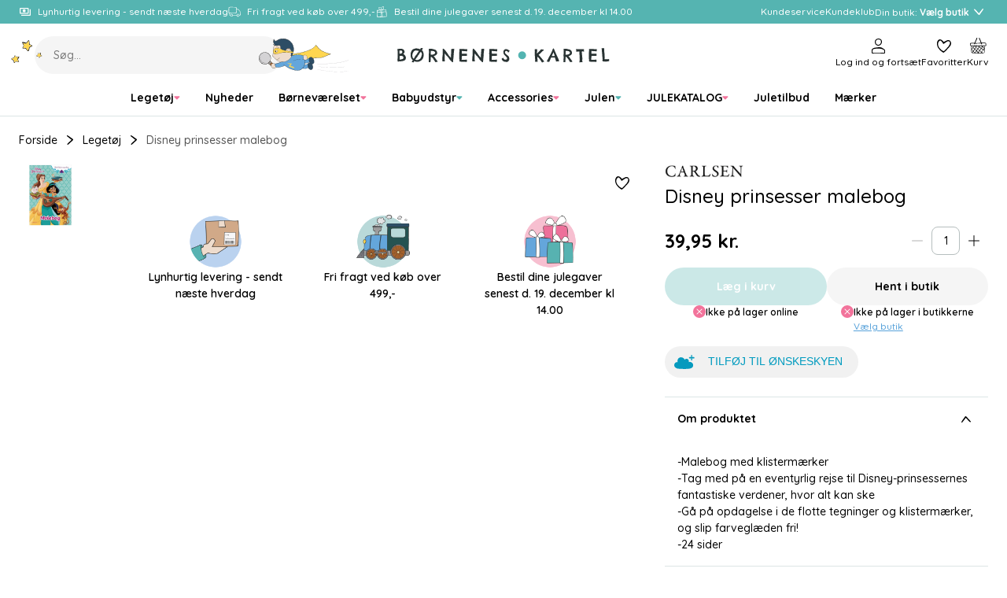

--- FILE ---
content_type: application/javascript
request_url: https://www.borneneskartel.dk/dist/427.a6617284e92a734d2151.js
body_size: 12795
content:
/*! For license information please see 427.a6617284e92a734d2151.js.LICENSE.txt */
(globalThis.webpackChunkhesehustemplate=globalThis.webpackChunkhesehustemplate||[]).push([[427],{1873:(t,n,e)=>{var r=e(9325).Symbol;t.exports=r},2552:(t,n,e)=>{var r=e(1873),o=e(659),i=e(9350),u=r?r.toStringTag:void 0;t.exports=function(t){return null==t?void 0===t?"[object Undefined]":"[object Null]":u&&u in Object(t)?o(t):i(t)}},4128:(t,n,e)=>{var r=e(1800),o=/^\s+/;t.exports=function(t){return t?t.slice(0,r(t)+1).replace(o,""):t}},4840:(t,n,e)=>{var r="object"==typeof e.g&&e.g&&e.g.Object===Object&&e.g;t.exports=r},659:(t,n,e)=>{var r=e(1873),o=Object.prototype,i=o.hasOwnProperty,u=o.toString,c=r?r.toStringTag:void 0;t.exports=function(t){var n=i.call(t,c),e=t[c];try{t[c]=void 0;var r=!0}catch(t){}var o=u.call(t);return r&&(n?t[c]=e:delete t[c]),o}},9350:t=>{var n=Object.prototype.toString;t.exports=function(t){return n.call(t)}},9325:(t,n,e)=>{var r=e(4840),o="object"==typeof self&&self&&self.Object===Object&&self,i=r||o||Function("return this")();t.exports=i},1800:t=>{var n=/\s/;t.exports=function(t){for(var e=t.length;e--&&n.test(t.charAt(e)););return e}},8221:(t,n,e)=>{var r=e(3805),o=e(124),i=e(9374),u=Math.max,c=Math.min;t.exports=function(t,n,e){var s,a,f,l,d,p,g=0,m=!1,h=!1,y=!0;if("function"!=typeof t)throw new TypeError("Expected a function");function v(n){var e=s,r=a;return s=a=void 0,g=n,l=t.apply(r,e)}function x(t){var e=t-p;return void 0===p||e>=n||e<0||h&&t-g>=f}function b(){var t=o();if(x(t))return w(t);d=setTimeout(b,function(t){var e=n-(t-p);return h?c(e,f-(t-g)):e}(t))}function w(t){return d=void 0,y&&s?v(t):(s=a=void 0,l)}function S(){var t=o(),e=x(t);if(s=arguments,a=this,p=t,e){if(void 0===d)return function(t){return g=t,d=setTimeout(b,n),m?v(t):l}(p);if(h)return clearTimeout(d),d=setTimeout(b,n),v(p)}return void 0===d&&(d=setTimeout(b,n)),l}return n=i(n)||0,r(e)&&(m=!!e.leading,f=(h="maxWait"in e)?u(i(e.maxWait)||0,n):f,y="trailing"in e?!!e.trailing:y),S.cancel=function(){void 0!==d&&clearTimeout(d),g=0,s=p=a=d=void 0},S.flush=function(){return void 0===d?l:w(o())},S}},3805:t=>{t.exports=function(t){var n=typeof t;return null!=t&&("object"==n||"function"==n)}},346:t=>{t.exports=function(t){return null!=t&&"object"==typeof t}},4394:(t,n,e)=>{var r=e(2552),o=e(346);t.exports=function(t){return"symbol"==typeof t||o(t)&&"[object Symbol]"==r(t)}},124:(t,n,e)=>{var r=e(9325);t.exports=function(){return r.Date.now()}},7350:(t,n,e)=>{var r=e(8221),o=e(3805);t.exports=function(t,n,e){var i=!0,u=!0;if("function"!=typeof t)throw new TypeError("Expected a function");return o(e)&&(i="leading"in e?!!e.leading:i,u="trailing"in e?!!e.trailing:u),r(t,n,{leading:i,maxWait:n,trailing:u})}},9374:(t,n,e)=>{var r=e(4128),o=e(3805),i=e(4394),u=/^[-+]0x[0-9a-f]+$/i,c=/^0b[01]+$/i,s=/^0o[0-7]+$/i,a=parseInt;t.exports=function(t){if("number"==typeof t)return t;if(i(t))return NaN;if(o(t)){var n="function"==typeof t.valueOf?t.valueOf():t;t=o(n)?n+"":n}if("string"!=typeof t)return 0===t?t:+t;t=r(t);var e=c.test(t);return e||s.test(t)?a(t.slice(2),e?2:8):u.test(t)?NaN:+t}},2897:function(t,n,e){t.exports=function(){"use strict";var t=function(t){var n=t.id,e=t.viewBox,r=t.content;this.id=n,this.viewBox=e,this.content=r};t.prototype.stringify=function(){return this.content},t.prototype.toString=function(){return this.stringify()},t.prototype.destroy=function(){var t=this;["id","viewBox","content"].forEach((function(n){return delete t[n]}))};function n(t,n){return t(n={exports:{}},n.exports),n.exports}"undefined"!=typeof window?window:void 0!==e.g?e.g:"undefined"!=typeof self&&self;var r=n((function(t,n){t.exports=function(){function t(t){return t&&"object"==typeof t&&"[object RegExp]"!==Object.prototype.toString.call(t)&&"[object Date]"!==Object.prototype.toString.call(t)}function n(t){return Array.isArray(t)?[]:{}}function e(e,r){return r&&!0===r.clone&&t(e)?i(n(e),e,r):e}function r(n,r,o){var u=n.slice();return r.forEach((function(r,c){void 0===u[c]?u[c]=e(r,o):t(r)?u[c]=i(n[c],r,o):-1===n.indexOf(r)&&u.push(e(r,o))})),u}function o(n,r,o){var u={};return t(n)&&Object.keys(n).forEach((function(t){u[t]=e(n[t],o)})),Object.keys(r).forEach((function(c){t(r[c])&&n[c]?u[c]=i(n[c],r[c],o):u[c]=e(r[c],o)})),u}function i(t,n,i){var u=Array.isArray(n),c=(i||{arrayMerge:r}).arrayMerge||r;return u?Array.isArray(t)?c(t,n,i):e(n,i):o(t,n,i)}return i.all=function(t,n){if(!Array.isArray(t)||t.length<2)throw new Error("first argument should be an array with at least two elements");return t.reduce((function(t,e){return i(t,e,n)}))},i}()})),o=n((function(t,n){n.default={svg:{name:"xmlns",uri:"http://www.w3.org/2000/svg"},xlink:{name:"xmlns:xlink",uri:"http://www.w3.org/1999/xlink"}},t.exports=n.default})),i=o.svg,u=o.xlink,c={};c[i.name]=i.uri,c[u.name]=u.uri;var s=function(t,n){return void 0===t&&(t=""),"<svg "+function(t){return Object.keys(t).map((function(n){return n+'="'+t[n].toString().replace(/"/g,"&quot;")+'"'})).join(" ")}(r(c,n||{}))+">"+t+"</svg>"},a=function(t){function n(){t.apply(this,arguments)}t&&(n.__proto__=t),n.prototype=Object.create(t&&t.prototype),n.prototype.constructor=n;var e={isMounted:{}};return e.isMounted.get=function(){return!!this.node},n.createFromExistingNode=function(t){return new n({id:t.getAttribute("id"),viewBox:t.getAttribute("viewBox"),content:t.outerHTML})},n.prototype.destroy=function(){this.isMounted&&this.unmount(),t.prototype.destroy.call(this)},n.prototype.mount=function(t){if(this.isMounted)return this.node;var n="string"==typeof t?document.querySelector(t):t,e=this.render();return this.node=e,n.appendChild(e),e},n.prototype.render=function(){var t=this.stringify();return function(t){var n=!!document.importNode,e=(new DOMParser).parseFromString(t,"image/svg+xml").documentElement;return n?document.importNode(e,!0):e}(s(t)).childNodes[0]},n.prototype.unmount=function(){this.node.parentNode.removeChild(this.node)},Object.defineProperties(n.prototype,e),n}(t);return a}()},5042:function(t,n,e){t.exports=function(){"use strict";function t(t,n){return t(n={exports:{}},n.exports),n.exports}"undefined"!=typeof window?window:void 0!==e.g?e.g:"undefined"!=typeof self&&self;var n=t((function(t,n){t.exports=function(){function t(t){return t&&"object"==typeof t&&"[object RegExp]"!==Object.prototype.toString.call(t)&&"[object Date]"!==Object.prototype.toString.call(t)}function n(t){return Array.isArray(t)?[]:{}}function e(e,r){return r&&!0===r.clone&&t(e)?i(n(e),e,r):e}function r(n,r,o){var u=n.slice();return r.forEach((function(r,c){void 0===u[c]?u[c]=e(r,o):t(r)?u[c]=i(n[c],r,o):-1===n.indexOf(r)&&u.push(e(r,o))})),u}function o(n,r,o){var u={};return t(n)&&Object.keys(n).forEach((function(t){u[t]=e(n[t],o)})),Object.keys(r).forEach((function(c){t(r[c])&&n[c]?u[c]=i(n[c],r[c],o):u[c]=e(r[c],o)})),u}function i(t,n,i){var u=Array.isArray(n),c=(i||{arrayMerge:r}).arrayMerge||r;return u?Array.isArray(t)?c(t,n,i):e(n,i):o(t,n,i)}return i.all=function(t,n){if(!Array.isArray(t)||t.length<2)throw new Error("first argument should be an array with at least two elements");return t.reduce((function(t,e){return i(t,e,n)}))},i}()}));var r=t((function(t,n){n.default={svg:{name:"xmlns",uri:"http://www.w3.org/2000/svg"},xlink:{name:"xmlns:xlink",uri:"http://www.w3.org/1999/xlink"}},t.exports=n.default})),o=r.svg,i=r.xlink,u={};u[o.name]=o.uri,u[i.name]=i.uri;var c,s=function(t,e){return void 0===t&&(t=""),"<svg "+function(t){return Object.keys(t).map((function(n){return n+'="'+t[n].toString().replace(/"/g,"&quot;")+'"'})).join(" ")}(n(u,e||{}))+">"+t+"</svg>"},a=r.svg,f=r.xlink,l={attrs:(c={style:["position: absolute","width: 0","height: 0"].join("; "),"aria-hidden":"true"},c[a.name]=a.uri,c[f.name]=f.uri,c)},d=function(t){this.config=n(l,t||{}),this.symbols=[]};d.prototype.add=function(t){var n=this.symbols,e=this.find(t.id);return e?(n[n.indexOf(e)]=t,!1):(n.push(t),!0)},d.prototype.remove=function(t){var n=this.symbols,e=this.find(t);return!!e&&(n.splice(n.indexOf(e),1),e.destroy(),!0)},d.prototype.find=function(t){return this.symbols.filter((function(n){return n.id===t}))[0]||null},d.prototype.has=function(t){return null!==this.find(t)},d.prototype.stringify=function(){var t=this.config.attrs,n=this.symbols.map((function(t){return t.stringify()})).join("");return s(n,t)},d.prototype.toString=function(){return this.stringify()},d.prototype.destroy=function(){this.symbols.forEach((function(t){return t.destroy()}))};var p=function(t){var n=t.id,e=t.viewBox,r=t.content;this.id=n,this.viewBox=e,this.content=r};p.prototype.stringify=function(){return this.content},p.prototype.toString=function(){return this.stringify()},p.prototype.destroy=function(){var t=this;["id","viewBox","content"].forEach((function(n){return delete t[n]}))};var g=function(t){var n=!!document.importNode,e=(new DOMParser).parseFromString(t,"image/svg+xml").documentElement;return n?document.importNode(e,!0):e},m=function(t){function n(){t.apply(this,arguments)}t&&(n.__proto__=t),n.prototype=Object.create(t&&t.prototype),n.prototype.constructor=n;var e={isMounted:{}};return e.isMounted.get=function(){return!!this.node},n.createFromExistingNode=function(t){return new n({id:t.getAttribute("id"),viewBox:t.getAttribute("viewBox"),content:t.outerHTML})},n.prototype.destroy=function(){this.isMounted&&this.unmount(),t.prototype.destroy.call(this)},n.prototype.mount=function(t){if(this.isMounted)return this.node;var n="string"==typeof t?document.querySelector(t):t,e=this.render();return this.node=e,n.appendChild(e),e},n.prototype.render=function(){var t=this.stringify();return g(s(t)).childNodes[0]},n.prototype.unmount=function(){this.node.parentNode.removeChild(this.node)},Object.defineProperties(n.prototype,e),n}(p),h={autoConfigure:!0,mountTo:"body",syncUrlsWithBaseTag:!1,listenLocationChangeEvent:!0,locationChangeEvent:"locationChange",locationChangeAngularEmitter:!1,usagesToUpdate:"use[*|href]",moveGradientsOutsideSymbol:!1},y=function(t){return Array.prototype.slice.call(t,0)},v=function(){return/firefox/i.test(navigator.userAgent)},x=function(){return/msie/i.test(navigator.userAgent)||/trident/i.test(navigator.userAgent)},b=function(){return/edge/i.test(navigator.userAgent)},w=function(t){return(t||window.location.href).split("#")[0]},S=function(t){angular.module("ng").run(["$rootScope",function(n){n.$on("$locationChangeSuccess",(function(n,e,r){var o,i,u;o=t,i={oldUrl:r,newUrl:e},(u=document.createEvent("CustomEvent")).initCustomEvent(o,!1,!1,i),window.dispatchEvent(u)}))}])},E=function(t,n){return void 0===n&&(n="linearGradient, radialGradient, pattern, mask, clipPath"),y(t.querySelectorAll("symbol")).forEach((function(t){y(t.querySelectorAll(n)).forEach((function(n){t.parentNode.insertBefore(n,t)}))})),t};var O=r.xlink.uri,A="xlink:href",j=/[{}|\\\^\[\]`"<>]/g;function M(t){return t.replace(j,(function(t){return"%"+t[0].charCodeAt(0).toString(16).toUpperCase()}))}var k,T=["clipPath","colorProfile","src","cursor","fill","filter","marker","markerStart","markerMid","markerEnd","mask","stroke","style"],L=T.map((function(t){return"["+t+"]"})).join(","),N=function(t,n,e,r){var o,i,u=M(e),c=M(r);(o=t.querySelectorAll(L),i=function(t){var n=t.localName,e=t.value;return-1!==T.indexOf(n)&&-1!==e.indexOf("url("+u)},y(o).reduce((function(t,n){if(!n.attributes)return t;var e=y(n.attributes),r=i?e.filter(i):e;return t.concat(r)}),[])).forEach((function(t){return t.value=t.value.replace(new RegExp(u.replace(/[.*+?^${}()|[\]\\]/g,"\\$&"),"g"),c)})),function(t,n,e){y(t).forEach((function(t){var r=t.getAttribute(A);if(r&&0===r.indexOf(n)){var o=r.replace(n,e);t.setAttributeNS(O,A,o)}}))}(n,u,c)},I="mount",C="symbol_mount",D=function(t){function e(e){var r=this;void 0===e&&(e={}),t.call(this,n(h,e));var o,i=(o=o||Object.create(null),{on:function(t,n){(o[t]||(o[t]=[])).push(n)},off:function(t,n){o[t]&&o[t].splice(o[t].indexOf(n)>>>0,1)},emit:function(t,n){(o[t]||[]).map((function(t){t(n)})),(o["*"]||[]).map((function(e){e(t,n)}))}});this._emitter=i,this.node=null;var u=this.config;if(u.autoConfigure&&this._autoConfigure(e),u.syncUrlsWithBaseTag){var c=document.getElementsByTagName("base")[0].getAttribute("href");i.on(I,(function(){return r.updateUrls("#",c)}))}var s=this._handleLocationChange.bind(this);this._handleLocationChange=s,u.listenLocationChangeEvent&&window.addEventListener(u.locationChangeEvent,s),u.locationChangeAngularEmitter&&S(u.locationChangeEvent),i.on(I,(function(t){u.moveGradientsOutsideSymbol&&E(t)})),i.on(C,(function(t){var n;u.moveGradientsOutsideSymbol&&E(t.parentNode),(x()||b())&&(n=[],y(t.querySelectorAll("style")).forEach((function(t){t.textContent+="",n.push(t)})))}))}t&&(e.__proto__=t),e.prototype=Object.create(t&&t.prototype),e.prototype.constructor=e;var r={isMounted:{}};return r.isMounted.get=function(){return!!this.node},e.prototype._autoConfigure=function(t){var n=this.config;void 0===t.syncUrlsWithBaseTag&&(n.syncUrlsWithBaseTag=void 0!==document.getElementsByTagName("base")[0]),void 0===t.locationChangeAngularEmitter&&(n.locationChangeAngularEmitter=void 0!==window.angular),void 0===t.moveGradientsOutsideSymbol&&(n.moveGradientsOutsideSymbol=v())},e.prototype._handleLocationChange=function(t){var n=t.detail,e=n.oldUrl,r=n.newUrl;this.updateUrls(e,r)},e.prototype.add=function(n){var e=t.prototype.add.call(this,n);return this.isMounted&&e&&(n.mount(this.node),this._emitter.emit(C,n.node)),e},e.prototype.attach=function(t){var n=this,e=this;if(e.isMounted)return e.node;var r="string"==typeof t?document.querySelector(t):t;return e.node=r,this.symbols.forEach((function(t){t.mount(e.node),n._emitter.emit(C,t.node)})),y(r.querySelectorAll("symbol")).forEach((function(t){var n=m.createFromExistingNode(t);n.node=t,e.add(n)})),this._emitter.emit(I,r),r},e.prototype.destroy=function(){var t=this,n=t.config,e=t.symbols,r=t._emitter;e.forEach((function(t){return t.destroy()})),r.off("*"),window.removeEventListener(n.locationChangeEvent,this._handleLocationChange),this.isMounted&&this.unmount()},e.prototype.mount=function(t,n){void 0===t&&(t=this.config.mountTo),void 0===n&&(n=!1);var e=this;if(e.isMounted)return e.node;var r="string"==typeof t?document.querySelector(t):t,o=e.render();return this.node=o,n&&r.childNodes[0]?r.insertBefore(o,r.childNodes[0]):r.appendChild(o),this._emitter.emit(I,o),o},e.prototype.render=function(){return g(this.stringify())},e.prototype.unmount=function(){this.node.parentNode.removeChild(this.node)},e.prototype.updateUrls=function(t,n){if(!this.isMounted)return!1;var e=document.querySelectorAll(this.config.usagesToUpdate);return N(this.node,e,w(t)+"#",w(n)+"#"),!0},Object.defineProperties(e.prototype,r),e}(d),_=t((function(t){var n;n=function(){var t,n=[],e=document,r=e.documentElement.doScroll,o="DOMContentLoaded",i=(r?/^loaded|^c/:/^loaded|^i|^c/).test(e.readyState);return i||e.addEventListener(o,t=function(){for(e.removeEventListener(o,t),i=1;t=n.shift();)t()}),function(t){i?setTimeout(t,0):n.push(t)}},t.exports=n()})),P="__SVG_SPRITE_NODE__",B="__SVG_SPRITE__";window[B]?k=window[B]:(k=new D({attrs:{id:P,"aria-hidden":"true"}}),window[B]=k);var F=function(){var t=document.getElementById(P);t?k.attach(t):k.mount(document.body,!0)};return document.body?F():_(F),k}()},6942:(t,n)=>{var e;!function(){"use strict";var r={}.hasOwnProperty;function o(){for(var t="",n=0;n<arguments.length;n++){var e=arguments[n];e&&(t=u(t,i(e)))}return t}function i(t){if("string"==typeof t||"number"==typeof t)return t;if("object"!=typeof t)return"";if(Array.isArray(t))return o.apply(null,t);if(t.toString!==Object.prototype.toString&&!t.toString.toString().includes("[native code]"))return t.toString();var n="";for(var e in t)r.call(t,e)&&t[e]&&(n=u(n,e));return n}function u(t,n){return n?t?t+" "+n:t+n:t}t.exports?(o.default=o,t.exports=o):void 0===(e=function(){return o}.apply(n,[]))||(t.exports=e)}()},5317:(t,n,e)=>{"use strict";e.d(n,{A:()=>o});const r={active:!0,breakpoints:{},delay:4e3,jump:!1,playOnInit:!0,stopOnFocusIn:!0,stopOnInteraction:!0,stopOnMouseEnter:!1,stopOnLastSnap:!1,rootNode:null};function o(t={}){let n,e,i,u=!1,c=!0,s=!1,a=0,f=0;function l(){if(i)return;if(!c)return;u||e.emit("autoplay:play");const{ownerWindow:t}=e.internalEngine();t.clearInterval(f),f=t.setInterval(m,n.delay),u=!0}function d(){if(i)return;u&&e.emit("autoplay:stop");const{ownerWindow:t}=e.internalEngine();t.clearInterval(f),f=0,u=!1}function p(){const{ownerDocument:t}=e.internalEngine();if("hidden"===t.visibilityState)return c=u,d();c&&l()}function g(t){void 0!==t&&(s=t),c=!0,l()}function m(){a=requestAnimationFrame((()=>{const{index:t}=e.internalEngine(),r=t.clone().add(1).get(),o=e.scrollSnapList().length-1;n.stopOnLastSnap&&r===o&&d(),e.canScrollNext()?e.scrollNext(s):e.scrollTo(0,s)}))}return{name:"autoplay",options:t,init:function(u,a){e=u;const{mergeOptions:f,optionsAtMedia:g}=a,m=f(r,o.globalOptions),h=f(m,t);if(n=g(h),e.scrollSnapList().length<=1)return;s=n.jump,i=!1;const{eventStore:y,ownerDocument:v}=e.internalEngine(),x=e.rootNode(),b=n.rootNode&&n.rootNode(x)||x,w=e.containerNode();e.on("pointerDown",d),n.stopOnInteraction||e.on("pointerUp",l),n.stopOnMouseEnter&&(y.add(b,"mouseenter",(()=>{c=!1,d()})),n.stopOnInteraction||y.add(b,"mouseleave",(()=>{c=!0,l()}))),n.stopOnFocusIn&&(y.add(w,"focusin",d),n.stopOnInteraction||y.add(w,"focusout",l)),y.add(v,"visibilitychange",p),n.playOnInit&&e.on("init",l).on("reInit",l)},destroy:function(){e.off("init",l).off("reInit",l).off("pointerDown",d).off("pointerUp",l),d(),cancelAnimationFrame(a),a=0,i=!0,u=!1},play:g,stop:function(){u&&d()},reset:function(){u&&g()},isPlaying:function(){return u}}}o.globalOptions=void 0},6674:(t,n,e)=>{"use strict";e.d(n,{A:()=>F});var r=e(6540);function o(t){return function(t){return"[object Object]"===Object.prototype.toString.call(t)}(t)||Array.isArray(t)}function i(t,n){const e=Object.keys(t),r=Object.keys(n);return e.length===r.length&&(JSON.stringify(Object.keys(t.breakpoints||{}))===JSON.stringify(Object.keys(n.breakpoints||{}))&&e.every((e=>{const r=t[e],u=n[e];return"function"==typeof r?`${r}`==`${u}`:o(r)&&o(u)?i(r,u):r===u})))}function u(t){return t.concat().sort(((t,n)=>t.name>n.name?1:-1)).map((t=>t.options))}function c(t){return"number"==typeof t}function s(t){return"string"==typeof t}function a(t){return"boolean"==typeof t}function f(t){return"[object Object]"===Object.prototype.toString.call(t)}function l(t){return Math.abs(t)}function d(t){return Math.sign(t)}function p(t,n){return l(t-n)}function g(t){return x(t).map(Number)}function m(t){return t[h(t)]}function h(t){return Math.max(0,t.length-1)}function y(t,n){return n===h(t)}function v(t,n=0){return Array.from(Array(t),((t,e)=>n+e))}function x(t){return Object.keys(t)}function b(t,n){return[t,n].reduce(((t,n)=>(x(n).forEach((e=>{const r=t[e],o=n[e],i=f(r)&&f(o);t[e]=i?b(r,o):o})),t)),{})}function w(t,n){return void 0!==n.MouseEvent&&t instanceof n.MouseEvent}function S(){let t=[];const n={add:function(e,r,o,i={passive:!0}){let u;if("addEventListener"in e)e.addEventListener(r,o,i),u=()=>e.removeEventListener(r,o,i);else{const t=e;t.addListener(o),u=()=>t.removeListener(o)}return t.push(u),n},clear:function(){t=t.filter((t=>t()))}};return n}function E(t=0,n=0){const e=l(t-n);function r(n){return n<t}function o(t){return t>n}function i(t){return r(t)||o(t)}return{length:e,max:n,min:t,constrain:function(e){return i(e)?r(e)?t:n:e},reachedAny:i,reachedMax:o,reachedMin:r,removeOffset:function(t){return e?t-e*Math.ceil((t-n)/e):t}}}function O(t,n,e){const{constrain:r}=E(0,t),o=t+1;let i=u(n);function u(t){return e?l((o+t)%o):r(t)}function c(){return i}function s(){return O(t,c(),e)}const a={get:c,set:function(t){return i=u(t),a},add:function(t){return s().set(c()+t)},clone:s};return a}function A(t,n,e,r,o,i,u,c,s,f,g,m,h,y,v,x,b,O,A,j){const{cross:M}=t,k=["INPUT","SELECT","TEXTAREA"],T={passive:!1},L=S(),N=S(),I=E(50,225).constrain(v.measure(20)),C={mouse:300,touch:400},D={mouse:500,touch:600},_=x?43:25;let P=!1,B=0,F=0,U=!1,q=!1,H=!1,R=!1;function z(t){const e=u.readPoint(t),r=u.readPoint(t,M),o=p(e,B),c=p(r,F);if(!q&&!R){if(!t.cancelable)return G(t);if(q=o>c,!q)return G(t)}const a=u.pointerMove(t);o>b&&(H=!0),g.useFriction(.3).useDuration(1),s.start(),i.add(n.apply(a)),t.preventDefault()}function G(t){const e=m.byDistance(0,!1).index!==h.get(),r=u.pointerUp(t)*(x?D:C)[R?"mouse":"touch"],o=function(t,n){const e=h.add(-1*d(t)),r=m.byDistance(t,!x).distance;return x||l(t)<I?r:O&&n?.5*r:m.byIndex(e.get(),0).distance}(n.apply(r),e),i=function(t,n){if(0===t||0===n)return 0;if(l(t)<=l(n))return 0;const e=p(l(t),l(n));return l(e/t)}(r,o),c=_-10*i,s=A+i/50;q=!1,U=!1,N.clear(),g.useDuration(c).useFriction(s),f.distance(o,!x),R=!1,y.emit("pointerUp")}function V(t){H&&(t.stopPropagation(),t.preventDefault())}return{init:function(t){if(!j)return;function n(n){(a(j)||j(t,n))&&function(t){const n=w(t,o);R=n,n&&0!==t.button||function(t){const n=t.nodeName||"";return k.includes(n)}(t.target)||(H=x&&n&&!t.buttons&&P,P=p(i.get(),c.get())>=2,U=!0,u.pointerDown(t),g.useFriction(0).useDuration(0),i.set(c),function(){const t=R?r:e;N.add(t,"touchmove",z,T).add(t,"touchend",G).add(t,"mousemove",z,T).add(t,"mouseup",G)}(),B=u.readPoint(t),F=u.readPoint(t,M),y.emit("pointerDown"))}(n)}const s=e;L.add(s,"dragstart",(t=>t.preventDefault()),T).add(s,"touchmove",(()=>{}),T).add(s,"touchend",(()=>{})).add(s,"touchstart",n).add(s,"mousedown",n).add(s,"touchcancel",G).add(s,"contextmenu",G).add(s,"click",V,!0)},pointerDown:function(){return U},destroy:function(){L.clear(),N.clear()}}}function j(t,n){let e,r;function o(t){return t.timeStamp}function i(e,r){const o="client"+("x"===(r||t.scroll)?"X":"Y");return(w(e,n)?e:e.touches[0])[o]}return{pointerDown:function(t){return e=t,r=t,i(t)},pointerMove:function(t){const n=i(t)-i(r),u=o(t)-o(e)>170;return r=t,u&&(e=t),n},pointerUp:function(t){if(!e||!r)return 0;const n=i(r)-i(e),u=o(t)-o(e),c=o(t)-o(r)>170,s=n/u;return u&&!c&&l(s)>.1?s:0},readPoint:i}}function M(t,n,e,r,o,i,u){let c,s,f=[],d=!1;function p(t){return o.measureSize(u.measure(t))}return{init:function(o){i&&(s=p(t),f=r.map(p),c=new ResizeObserver((u=>{d||(a(i)||i(o,u))&&function(i){for(const u of i){const i=u.target===t,c=r.indexOf(u.target),a=i?s:f[c];if(l(p(i?t:r[c])-a)>=.5){e.requestAnimationFrame((()=>{o.reInit(),n.emit("resize")}));break}}}(u)})),[t].concat(r).forEach((t=>c.observe(t))))},destroy:function(){c&&c.disconnect(),d=!0}}}function k(t,n,e,r,o){const i=o.measure(10),u=o.measure(50),c=E(.1,.99);let s=!1;return{constrain:function(o){if(s||!t.reachedAny(e.get())||!t.reachedAny(n.get()))return;const a=t.reachedMin(n.get())?"min":"max",f=l(t[a]-n.get()),d=e.get()-n.get(),p=c.constrain(f/u);e.subtract(d*p),!o&&l(d)<i&&(e.set(t.constrain(e.get())),r.useDuration(25).useBaseFriction())},toggleActive:function(t){s=!t}}}function T(t,n,e,r){const o=n.min+.1,i=n.max+.1,{reachedMin:u,reachedMax:c}=E(o,i);return{loop:function(n){if(!function(t){return 1===t?c(e.get()):-1===t&&u(e.get())}(n))return;const o=t*(-1*n);r.forEach((t=>t.add(o)))}}}function L(t){let n=t;function e(t){return c(t)?t:t.get()}return{get:function(){return n},set:function(t){n=e(t)},add:function(t){n+=e(t)},subtract:function(t){n-=e(t)}}}function N(t,n,e){const r="x"===t.scroll?function(t){return`translate3d(${t}px,0px,0px)`}:function(t){return`translate3d(0px,${t}px,0px)`},o=e.style;let i=!1;return{clear:function(){i||(o.transform="",e.getAttribute("style")||e.removeAttribute("style"))},to:function(t){i||(o.transform=r(n.apply(t)))},toggleActive:function(t){i=!t}}}function I(t,n,e,r,o,i,u,c,s,a){const f=g(i),l=g(i).reverse(),d=function(){const t=c[0];return h(m(l,t),r,!1)}().concat(function(){const t=e-c[0]-1;return h(m(f,t),-r,!0)}());function p(t,n){return t.reduce(((t,n)=>t-i[n]),n)}function m(t,n){return t.reduce(((t,e)=>p(t,n)>0?t.concat([e]):t),[])}function h(i,c,f){const l=function(t){return u.map(((n,r)=>({start:n-o[r]+.5+t,end:n+e-.5+t})))}(c);return i.map((e=>{const o=f?0:-r,i=f?r:0,u=f?"end":"start",c=l[e][u];return{index:e,loopPoint:c,slideLocation:L(-1),translate:N(t,n,a[e]),target:()=>s.get()>c?o:i}}))}return{canLoop:function(){return d.every((({index:t})=>p(f.filter((n=>n!==t)),e)<=.1))},clear:function(){d.forEach((t=>t.translate.clear()))},loop:function(){d.forEach((t=>{const{target:n,translate:e,slideLocation:r}=t,o=n();o!==r.get()&&(e.to(o),r.set(o))}))},loopPoints:d}}function C(t,n,e){let r,o=!1;return{init:function(i){e&&(r=new MutationObserver((t=>{o||(a(e)||e(i,t))&&function(t){for(const e of t)if("childList"===e.type){i.reInit(),n.emit("slidesChanged");break}}(t)})),r.observe(t,{childList:!0}))},destroy:function(){r&&r.disconnect(),o=!0}}}function D(t,n,e,r,o,i,u){const{align:a,axis:f,direction:b,startIndex:w,loop:D,duration:_,dragFree:P,dragThreshold:B,inViewThreshold:F,slidesToScroll:U,skipSnaps:q,containScroll:H,watchResize:R,watchSlides:z,watchDrag:G}=i,V={measure:function(t){const{offsetTop:n,offsetLeft:e,offsetWidth:r,offsetHeight:o}=t;return{top:n,right:e+r,bottom:n+o,left:e,width:r,height:o}}},W=V.measure(n),$=e.map(V.measure),J=function(t){const n="rtl"===t?-1:1;return{apply:function(t){return t*n}}}(b),Q=function(t,n){const e="y"===t?"y":"x";return{scroll:e,cross:"y"===t?"x":"y",startEdge:"y"===e?"top":"rtl"===n?"right":"left",endEdge:"y"===e?"bottom":"rtl"===n?"left":"right",measureSize:function(t){const{width:n,height:r}=t;return"x"===e?n:r}}}(f,b),X=Q.measureSize(W),Y=function(t){return{measure:function(n){return t*(n/100)}}}(X),K=function(t,n){const e={start:function(){return 0},center:function(t){return r(t)/2},end:r};function r(t){return n-t}return{measure:function(r,o){return s(t)?e[t](r):t(n,r,o)}}}(a,X),Z=!D&&!!H,tt=D||!!H,{slideSizes:nt,slideSizesWithGaps:et,startGap:rt,endGap:ot}=function(t,n,e,r,o,i){const{measureSize:u,startEdge:c,endEdge:s}=t,a=e[0]&&o,f=function(){if(!a)return 0;const t=e[0];return l(n[c]-t[c])}(),d=function(){if(!a)return 0;const t=i.getComputedStyle(m(r));return parseFloat(t.getPropertyValue(`margin-${s}`))}(),p=e.map(u),g=e.map(((t,n,e)=>{const r=!n,o=y(e,n);return r?p[n]+f:o?p[n]+d:e[n+1][c]-t[c]})).map(l);return{slideSizes:p,slideSizesWithGaps:g,startGap:f,endGap:d}}(Q,W,$,e,tt,o),it=function(t,n,e,r,o,i,u,s,a,f){const{startEdge:d,endEdge:p}=t,y=c(r);return{groupSlides:function(t){return y?function(t,n){return g(t).filter((t=>t%n==0)).map((e=>t.slice(e,e+n)))}(t,r):function(t){return t.length?g(t).reduce(((r,c)=>{const g=m(r)||0,y=0===g,v=c===h(t),x=i[d]-u[g][d],b=i[d]-u[c][p],w=!o&&y?n.apply(s):0;return l(b-(!o&&v?n.apply(a):0)-(x+w))>e+f&&r.push(c),v&&r.push(t.length),r}),[]).map(((n,e,r)=>{const o=Math.max(r[e-1]||0);return t.slice(o,n)})):[]}(t)}}}(Q,J,X,U,D,W,$,rt,ot,2),{snaps:ut,snapsAligned:ct}=function(t,n,e,r,o){const{startEdge:i,endEdge:u}=t,{groupSlides:c}=o,s=c(r).map((t=>m(t)[u]-t[0][i])).map(l).map(n.measure),a=r.map((t=>e[i]-t[i])).map((t=>-l(t))),f=c(a).map((t=>t[0])).map(((t,n)=>t+s[n]));return{snaps:a,snapsAligned:f}}(Q,K,W,$,it),st=-m(ut)+m(et),{snapsContained:at,scrollContainLimit:ft}=function(t,n,e,r,o){const i=E(-n+t,0),u=e.map(((t,n)=>{const{min:r,max:o}=i,u=i.constrain(t),c=!n,a=y(e,n);return c?o:a||s(r,u)?r:s(o,u)?o:u})).map((t=>parseFloat(t.toFixed(3)))),c=function(){const t=u[0],n=m(u);return E(u.lastIndexOf(t),u.indexOf(n)+1)}();function s(t,n){return p(t,n)<1}return{snapsContained:function(){if(n<=t+2)return[i.max];if("keepSnaps"===r)return u;const{min:e,max:o}=c;return u.slice(e,o)}(),scrollContainLimit:c}}(X,st,ct,H),lt=Z?at:ct,{limit:dt}=function(t,n,e){const r=n[0];return{limit:E(e?r-t:m(n),r)}}(st,lt,D),pt=O(h(lt),w,D),gt=pt.clone(),mt=g(e),ht=function(t,n,e,r){const o=S(),i=1e3/60;let u=null,c=0,s=0;function a(t){if(!s)return;u||(u=t);const o=t-u;for(u=t,c+=o;c>=i;)e(),c-=i;const f=l(c/i);r(f),s&&n.requestAnimationFrame(a)}function f(){n.cancelAnimationFrame(s),u=null,c=0,s=0}return{init:function(){o.add(t,"visibilitychange",(()=>{t.hidden&&(u=null,c=0)}))},destroy:function(){f(),o.clear()},start:function(){s||(s=n.requestAnimationFrame(a))},stop:f,update:e,render:r}}(r,o,(()=>(({dragHandler:t,scrollBody:n,scrollBounds:e,options:{loop:r}})=>{r||e.constrain(t.pointerDown()),n.seek()})(Tt)),(t=>(({scrollBody:t,translate:n,location:e,offsetLocation:r,scrollLooper:o,slideLooper:i,dragHandler:u,animation:c,eventHandler:s,options:{loop:a}},f)=>{const l=t.velocity(),d=t.settled();d&&!u.pointerDown()&&(c.stop(),s.emit("settle")),d||s.emit("scroll"),r.set(e.get()-l+l*f),a&&(o.loop(t.direction()),i.loop()),n.to(r.get())})(Tt,t))),yt=lt[pt.get()],vt=L(yt),xt=L(yt),bt=L(yt),wt=function(t,n,e,r,o){let i=0,u=0,c=r,s=.68,a=t.get(),f=0;function p(t){return c=t,m}function g(t){return s=t,m}const m={direction:function(){return u},duration:function(){return c},velocity:function(){return i},seek:function(){const n=e.get()-t.get();let r=0;return c?(i+=n/c,i*=s,a+=i,t.add(i),r=a-f):(i=0,t.set(e),r=n),u=d(r),f=a,m},settled:function(){return l(e.get()-n.get())<.001},useBaseFriction:function(){return g(.68)},useBaseDuration:function(){return p(r)},useFriction:g,useDuration:p};return m}(vt,xt,bt,_),St=function(t,n,e,r,o){const{reachedAny:i,removeOffset:u,constrain:c}=r;function s(t){return t.concat().sort(((t,n)=>l(t)-l(n)))[0]}function a(n,r){const o=[n,n+e,n-e];if(!t)return o[0];if(!r)return s(o);const i=o.filter((t=>d(t)===r));return i.length?s(i):m(o)-e}return{byDistance:function(e,r){const s=o.get()+e,{index:f,distance:d}=function(e){const r=t?u(e):c(e),o=n.map((t=>t-r)).map((t=>a(t,0))).map(((t,n)=>({diff:t,index:n}))).sort(((t,n)=>l(t.diff)-l(n.diff))),{index:i}=o[0];return{index:i,distance:r}}(s),p=!t&&i(s);return!r||p?{index:f,distance:e}:{index:f,distance:e+a(n[f]-d,0)}},byIndex:function(t,e){return{index:t,distance:a(n[t]-o.get(),e)}},shortcut:a}}(D,lt,st,dt,bt),Et=function(t,n,e,r,o,i,u){function c(o){const c=o.distance,s=o.index!==n.get();i.add(c),c&&(r.duration()?t.start():(t.update(),t.render(1),t.update())),s&&(e.set(n.get()),n.set(o.index),u.emit("select"))}return{distance:function(t,n){c(o.byDistance(t,n))},index:function(t,e){const r=n.clone().set(t);c(o.byIndex(r.get(),e))}}}(ht,pt,gt,wt,St,bt,u),Ot=function(t){const{max:n,length:e}=t;return{get:function(t){return e?(t-n)/-e:0}}}(dt),At=S(),jt=function(t,n,e,r){const o={};let i,u=null,c=null,s=!1;return{init:function(){i=new IntersectionObserver((t=>{s||(t.forEach((t=>{const e=n.indexOf(t.target);o[e]=t})),u=null,c=null,e.emit("slidesInView"))}),{root:t.parentElement,threshold:r}),n.forEach((t=>i.observe(t)))},destroy:function(){i&&i.disconnect(),s=!0},get:function(t=!0){if(t&&u)return u;if(!t&&c)return c;const n=function(t){return x(o).reduce(((n,e)=>{const r=parseInt(e),{isIntersecting:i}=o[r];return(t&&i||!t&&!i)&&n.push(r),n}),[])}(t);return t&&(u=n),t||(c=n),n}}}(n,e,u,F),{slideRegistry:Mt}=function(t,n,e,r,o,i){const{groupSlides:u}=o,{min:c,max:s}=r;return{slideRegistry:function(){const r=u(i),o=!t||"keepSnaps"===n;return 1===e.length?[i]:o?r:r.slice(c,s).map(((t,n,e)=>{const r=!n,o=y(e,n);return r?v(m(e[0])+1):o?v(h(i)-m(e)[0]+1,m(e)[0]):t}))}()}}(Z,H,lt,ft,it,mt),kt=function(t,n,e,r,o,i){let u=0;function s(t){"Tab"===t.code&&(u=(new Date).getTime())}function a(s){i.add(s,"focus",(()=>{if((new Date).getTime()-u>10)return;t.scrollLeft=0;const i=n.indexOf(s),a=e.findIndex((t=>t.includes(i)));c(a)&&(o.useDuration(0),r.index(a,0))}),{passive:!0,capture:!0})}return{init:function(){i.add(document,"keydown",s,!1),n.forEach(a)}}}(t,e,Mt,Et,wt,At),Tt={ownerDocument:r,ownerWindow:o,eventHandler:u,containerRect:W,slideRects:$,animation:ht,axis:Q,direction:J,dragHandler:A(Q,J,t,r,o,bt,j(Q,o),vt,ht,Et,wt,St,pt,u,Y,P,B,q,.68,G),eventStore:At,percentOfView:Y,index:pt,indexPrevious:gt,limit:dt,location:vt,offsetLocation:xt,options:i,resizeHandler:M(n,u,o,e,Q,R,V),scrollBody:wt,scrollBounds:k(dt,xt,bt,wt,Y),scrollLooper:T(st,dt,xt,[vt,xt,bt]),scrollProgress:Ot,scrollSnapList:lt.map(Ot.get),scrollSnaps:lt,scrollTarget:St,scrollTo:Et,slideLooper:I(Q,J,X,st,nt,et,ut,lt,xt,e),slideFocus:kt,slidesHandler:C(n,u,z),slidesInView:jt,slideIndexes:mt,slideRegistry:Mt,slidesToScroll:it,target:bt,translate:N(Q,J,n)};return Tt}const _={align:"center",axis:"x",container:null,slides:null,containScroll:"trimSnaps",direction:"ltr",slidesToScroll:1,inViewThreshold:0,breakpoints:{},dragFree:!1,dragThreshold:10,loop:!1,skipSnaps:!1,duration:25,startIndex:0,active:!0,watchDrag:!0,watchResize:!0,watchSlides:!0};function P(t){function n(t,n){return b(t,n||{})}return{mergeOptions:n,optionsAtMedia:function(e){const r=e.breakpoints||{},o=x(r).filter((n=>t.matchMedia(n).matches)).map((t=>r[t])).reduce(((t,e)=>n(t,e)),{});return n(e,o)},optionsMediaQueries:function(n){return n.map((t=>x(t.breakpoints||{}))).reduce(((t,n)=>t.concat(n)),[]).map(t.matchMedia)}}}function B(t,n,e){const r=t.ownerDocument,o=r.defaultView,i=P(o),u=function(t){let n=[];return{init:function(e,r){return n=r.filter((({options:n})=>!1!==t.optionsAtMedia(n).active)),n.forEach((n=>n.init(e,t))),r.reduce(((t,n)=>Object.assign(t,{[n.name]:n})),{})},destroy:function(){n=n.filter((t=>t.destroy()))}}}(i),c=S(),a=function(){const t={};let n;function e(n){return t[n]||[]}const r={init:function(t){n=t},emit:function(t){return e(t).forEach((e=>e(n,t))),r},off:function(n,o){return t[n]=e(n).filter((t=>t!==o)),r},on:function(n,o){return t[n]=e(n).concat([o]),r}};return r}(),{mergeOptions:f,optionsAtMedia:l,optionsMediaQueries:d}=i,{on:p,off:g,emit:m}=a,h=k;let y,v,x,b,w=!1,E=f(_,B.globalOptions),O=f(E),A=[];function j(n){const e=D(t,x,b,r,o,n,a);return n.loop&&!e.slideLooper.canLoop()?j(Object.assign({},n,{loop:!1})):e}function M(n,e){w||(E=f(E,n),O=l(E),A=e||A,function(){const{container:n,slides:e}=O,r=s(n)?t.querySelector(n):n;x=r||t.children[0];const o=s(e)?x.querySelectorAll(e):e;b=[].slice.call(o||x.children)}(),y=j(O),d([E,...A.map((({options:t})=>t))]).forEach((t=>c.add(t,"change",k))),O.active&&(y.translate.to(y.location.get()),y.animation.init(),y.slidesInView.init(),y.slideFocus.init(),y.eventHandler.init(I),y.resizeHandler.init(I),y.slidesHandler.init(I),y.options.loop&&y.slideLooper.loop(),x.offsetParent&&b.length&&y.dragHandler.init(I),v=u.init(I,A)))}function k(t,n){const e=N();T(),M(f({startIndex:e},t),n),a.emit("reInit")}function T(){y.dragHandler.destroy(),y.eventStore.clear(),y.translate.clear(),y.slideLooper.clear(),y.resizeHandler.destroy(),y.slidesHandler.destroy(),y.slidesInView.destroy(),y.animation.destroy(),u.destroy(),c.clear()}function L(t,n,e){O.active&&!w&&(y.scrollBody.useBaseFriction().useDuration(!0===n?0:O.duration),y.scrollTo.index(t,e||0))}function N(){return y.index.get()}const I={canScrollNext:function(){return y.index.add(1).get()!==N()},canScrollPrev:function(){return y.index.add(-1).get()!==N()},containerNode:function(){return x},internalEngine:function(){return y},destroy:function(){w||(w=!0,c.clear(),T(),a.emit("destroy"))},off:g,on:p,emit:m,plugins:function(){return v},previousScrollSnap:function(){return y.indexPrevious.get()},reInit:h,rootNode:function(){return t},scrollNext:function(t){L(y.index.add(1).get(),t,-1)},scrollPrev:function(t){L(y.index.add(-1).get(),t,1)},scrollProgress:function(){return y.scrollProgress.get(y.location.get())},scrollSnapList:function(){return y.scrollSnapList},scrollTo:L,selectedScrollSnap:N,slideNodes:function(){return b},slidesInView:function(){return y.slidesInView.get()},slidesNotInView:function(){return y.slidesInView.get(!1)}};return M(n,e),setTimeout((()=>a.emit("init")),0),I}function F(t={},n=[]){const e=(0,r.useRef)(t),o=(0,r.useRef)(n),[c,s]=(0,r.useState)(),[a,f]=(0,r.useState)(),l=(0,r.useCallback)((()=>{c&&c.reInit(e.current,o.current)}),[c]);return(0,r.useEffect)((()=>{if("undefined"!=typeof window&&window.document&&window.document.createElement&&a){B.globalOptions=F.globalOptions;const t=B(a,e.current,o.current);return s(t),()=>t.destroy()}s(void 0)}),[a,s]),(0,r.useEffect)((()=>{i(e.current,t)||(e.current=t,l())}),[t,l]),(0,r.useEffect)((()=>{(function(t,n){if(t.length!==n.length)return!1;const e=u(t),r=u(n);return e.every(((t,n)=>i(t,r[n])))})(o.current,n)||(o.current=n,l())}),[n,l]),[f,c]}B.globalOptions=void 0,F.globalOptions=void 0}}]);

--- FILE ---
content_type: application/javascript
request_url: https://www.borneneskartel.dk/dist/612.49b17b1681a7e2b393cb.js
body_size: 5153
content:
"use strict";(globalThis.webpackChunkhesehustemplate=globalThis.webpackChunkhesehustemplate||[]).push([[612],{5612:(e,t,a)=>{a.r(t),a.d(t,{default:()=>T});var s=a(6540),l=a(1468),i=a(4976),n=a(6942),r=a.n(n),c=a(6388),m=a(1420),o=a(5575),d=a(8364),u=a(6674),p=a(7598),g=a(9697);const h=e=>{let{slides:t,index:a}=e;const[l,i]=s.useState(!1),[n,c]=s.useState(!1),[o,d]=s.useState(a),p={align:"center",inViewThreshold:1,skipSnaps:!0,startIndex:a},[h,E]=(0,u.A)({...p}),[v,A]=(0,u.A)({...p,breakpoints:{"(min-width: 500px)":{axis:"y"}}});s.useEffect((()=>{if(!E||!A)return;const e=()=>{const e=A.canScrollPrev(),t=A.canScrollNext();i(e),c(t)};e(),E.on("select",(()=>{const e=E.selectedScrollSnap();A.slidesInView().includes(e)||A.scrollTo(e),d(e)})),A.on("select",e)}),[E,A]);const N=e=>{if(!E)return;const{value:t}=e.currentTarget,a=Number(t);E.scrollTo(a),d(a)};return s.createElement("div",{className:g.A.wrapper},s.createElement("div",{className:g.A.thumbSlider,ref:v},s.createElement("div",{className:g.A.thumbTrack},t.map(((e,t)=>s.createElement("div",{className:r()(g.A.thumbSlide,{[g.A.isSelected]:o===t}),key:t},s.createElement("button",{className:g.A.thumbButton,type:"button",value:t,onClick:N},e.image?s.createElement("img",{className:g.A.thumbImage,src:e.image.size450.url,alt:e.image.altText||"",width:e.image.size450.width||void 0,height:e.image.size450.height||void 0}):e.video?s.createElement(m.DM,{defaultFile:e.video.thumbnailUrl,isSmall:!0}):null))))),l&&s.createElement(m.$n,{className:g.A.thumbPrev,size:"sm",onClick:()=>{if(!A)return;const e=A.slidesInView(),t=e.at(0);t&&A.scrollTo(t-e.length)},hasOnlyIcon:!0},s.createElement(m.In,{name:"chevronDown",size:"md",rotate:180})),n&&s.createElement(m.$n,{className:g.A.thumbNext,size:"sm",onClick:()=>{if(!A)return;const e=A.slidesInView().at(-1);e&&A.scrollTo(e+1)},hasOnlyIcon:!0},s.createElement(m.In,{name:"chevronDown",size:"md"}))),s.createElement("div",{className:g.A.slider,ref:h},s.createElement("div",{className:g.A.track},t.map(((e,t)=>s.createElement("div",{className:r()(g.A.slide,{[g.A.isSelected]:o===t}),key:t},e.image?s.createElement("img",{className:g.A.slideImage,src:e.image.size1800.url,alt:e.image.altText||"",width:e.image.size1800.width||void 0,height:e.image.size1800.height||void 0}):e.video?s.createElement(m.k,{uniqueVideoId:e.video.uniqueVideoId,title:e.video.title,forceStop:o!==t,forcePlay:o===t,autoPlay:!0}):null))))))},E=e=>{let{images:t,videos:a}=e;const[l,i]=s.useState(!1),[n,c]=s.useState(!1),[o,d]=s.useState(0),[g,E]=s.useState(void 0),v={inViewThreshold:1,skipSnaps:!0},[A,N]=(0,u.A)({...v}),[k,S]=(0,u.A)({...v,breakpoints:{"(min-width: 1024px)":{axis:"y"}}});s.useEffect((()=>{if(!N||!S)return;const e=()=>{const e=N.selectedScrollSnap();S.slidesInView().includes(e)||S.scrollTo(e),d(e)},t=()=>{const e=S.canScrollPrev(),t=S.canScrollNext();i(e),c(t)};return t(),N.on("select",e),S.on("select",t),()=>{N.off("select",e),S.off("select",t)}}),[N,S]);const b=e=>{if(!N)return;const{value:t}=e.currentTarget,a=Number(t);N.scrollTo(a),d(a)},y=s.useCallback((()=>{E(void 0)}),[]),f=e=>{const{value:t}=e.currentTarget,a=Number(t);E(a)},w=s.useMemo((()=>{const e=[];return t.forEach((t=>{e.push({image:t})})),a.forEach((t=>{e.push({video:t})})),e}),[t,a]);return s.createElement(s.Fragment,null,s.createElement("div",{className:p.A.wrapper},s.createElement("div",{className:p.A.slider,ref:A},s.createElement("div",{className:p.A.track},w.map(((e,t)=>{let a=1;if(e.image){const{width:t,height:s}=e.image.size900;t&&s&&(a=t/s)}return s.createElement("button",{className:r()(p.A.slideButton,{[p.A.isSelected]:o===t,[p.A.isVideo]:e.video}),type:"button",value:t,onClick:f,style:{"--ratio":a},key:t},e.image?s.createElement("img",{className:p.A.slideImage,src:e.image.size900.url,alt:e.image.altText||"",width:e.image.size900.width||void 0,height:e.image.size900.height||void 0}):e.video?s.createElement(m.DM,{defaultFile:e.video.thumbnailUrl}):null)})))),s.createElement("div",{className:p.A.thumbWrapper},s.createElement("div",{className:p.A.thumbSlider,ref:k},s.createElement("div",{className:p.A.thumbTrack},w.map(((e,t)=>s.createElement("button",{className:r()(p.A.thumbButton,{[p.A.isSelected]:o===t}),type:"button",value:t,onClick:b,key:t},e.image?s.createElement("img",{className:p.A.thumbImage,src:e.image.size450.url,alt:e.image.altText||"",width:e.image.size450.width||void 0,height:e.image.size450.height||void 0}):e.video?s.createElement(m.DM,{defaultFile:e.video.thumbnailUrl,isSmall:!0}):null))))),l&&s.createElement(m.$n,{className:p.A.thumbPrev,size:"sm",onClick:()=>{if(!S)return;const e=S.slidesInView(),t=e.at(0);t&&S.scrollTo(t-e.length)},hasOnlyIcon:!0},s.createElement(m.In,{name:"chevronDown",size:"md",rotate:180})),n&&s.createElement(m.$n,{className:p.A.thumbNext,size:"sm",onClick:()=>{if(!S)return;const e=S.slidesInView().at(-1);e&&S.scrollTo(e+1)},hasOnlyIcon:!0},s.createElement(m.In,{name:"chevronDown",size:"md"})))),void 0!==g&&s.createElement(m.aF,{size:"fullscreen",onClose:y},s.createElement(h,{slides:w,index:g})))};var v=a(6238);function A(){return A=Object.assign?Object.assign.bind():function(e){for(var t=1;t<arguments.length;t++){var a=arguments[t];for(var s in a)Object.prototype.hasOwnProperty.call(a,s)&&(e[s]=a[s])}return e},A.apply(this,arguments)}const N=e=>{let{recommendations:t,onClose:a}=e;const i=(0,l.d4)((e=>e.translations.website)),n=(0,l.d4)((e=>e.layout.data)),{staticLinks:r}=n||{},[c,d]=s.useState(!1),[p,g]=s.useState(!1),[h,E]=(0,u.A)({align:"start",dragFree:!0});return s.useEffect((()=>{if(!E)return;const e=()=>{const e=E.canScrollPrev(),t=E.canScrollNext();d(e),g(t)};e(),E.on("select",e)}),[E]),s.createElement("section",{className:"u-scroll-wrapper-y"},s.createElement("div",{className:v.A.header},s.createElement("h2",{className:v.A.heading},i.powerstep.heading),s.createElement("p",null,i.powerstep.text)),s.createElement("div",{className:v.A.slider,ref:h},s.createElement("div",{className:v.A.track},t.map((e=>s.createElement(s.Fragment,{key:e.id},s.createElement(m.AA,A({},e,{lazyLoading:!0,listId:"powerstep"})))))),(c||p)&&s.createElement(s.Fragment,null,s.createElement(m.$n,{className:v.A.arrowPrev,"aria-label":i.shared.previous,onClick:()=>{E&&E.scrollPrev()},disabled:!c,hasOnlyIcon:!0},s.createElement(m.In,{name:"chevronRight",size:"md",rotate:180})),s.createElement(m.$n,{className:v.A.arrowNext,"aria-label":i.shared.next,onClick:()=>{E&&E.scrollNext()},disabled:!p,hasOnlyIcon:!0},s.createElement(m.In,{name:"chevronRight",size:"md"})))),s.createElement("div",{className:v.A.footer},s.createElement(m.$n,{variant:"ghost",onClick:a},i.basket.continueShoppingButton),s.createElement(m.$n,{variant:"primary",to:r?.find((e=>e.pageType===o.g6.Basket))?.url,state:{area:o.Gk.StaticPages,pageType:o.g6.Basket}},i.miniBasket.goToBasket)))};var k=a(3093),S=a(1854);const b=e=>{let{className:t,title:a,siblings:l,masterProductName:i,masterProductImage:n}=e;return s.createElement("div",{className:t},s.createElement("h2",{className:S.A.title},a),s.createElement("ul",{className:S.A.list},s.createElement("li",{className:r()(S.A.item,S.A.isCurrent)},s.createElement(m.N_,{className:S.A.link,title:n?.altText||i||""},s.createElement(m._V,{className:S.A.image,desktopSrc:n?.size450.url||"",altText:n?.altText||i||"",width:n?.size450.width||void 0,height:n?.size450.height||void 0}))),l.map((e=>s.createElement("li",{className:S.A.item,key:e.id},s.createElement(m.N_,{className:S.A.link,to:e.url||"",state:{area:o.Gk.Product,productMasterId:e.id},title:e.image?.altText||e.name},s.createElement(m._V,{className:S.A.image,desktopSrc:e.image?.size450.url||"",altText:e.image?.altText||e.name,width:e.image?.size450.width||void 0,height:e.image?.size450.height||void 0})))))))};var y=a(2860);const f=e=>{let{className:t,title:a,variants:l,selected:i,onSelect:n}=e;return s.createElement("div",{className:t},s.createElement("h2",{className:y.A.title},a),s.createElement("ul",{className:y.A.list},l.map((e=>s.createElement("li",{key:e.id},s.createElement(m.kN,{label:e.variantAttributeValue,isActive:i===e.id,onClick:()=>n(e.id)}))))))},w=e=>{let{breadcrumbs:t,images:a,id:i,name:n,description:u,siblings:p,siblingAttributeName:g,variants:h,variantAttributeName:v,price:A,priceAsDecimal:S,listPrice:y,listPriceAsDecimal:w,discount:D,discountAsDecimal:I,webStock:C,physicalShopStock:P,specs:T,splashes:z,markings:x,files:M,relatedProducts:V,similarProducts:$,campaignProducts:F,videos:_,isFavorite:B,isDigital:O,brand:L,uniquePid:U,expectedDelivery:W}=e;const q=(0,l.d4)((e=>e.translations.website)),{header:G,user:j,isKleinesKarussell:R}=(0,l.d4)((e=>e.layout.data))||{},{favoriteShop:K}=(0,l.d4)((e=>e.app)),H=G?.headerUsp?.menuItems,{addToBasket:J}=(0,c.yS)(),Y=s.useMemo((()=>h.find((e=>e.isSelected))||{id:i,name:n,variantAttributeValue:"",specs:T,price:A,priceAsDecimal:S,listPrice:y,listPriceAsDecimal:w,discount:D,discountAsDecimal:I,webStock:C,physicalShopStock:P,isDropShipment:!1,splashes:z,markings:x,isSelected:!1,uniquePid:U,expectedDelivery:W}),[h,D,I,y,w,A,S,i,n,T,C,P,z,x,U,W]),[Q,X]=s.useState(Y),[Z,ee]=s.useState(Y.isSelected||h.length<2),[te,ae]=s.useState(!1),[se,le]=s.useState(1),[ie,ne]=s.useState(null),[re,ce]=s.useState(!1),[me,oe]=s.useState(!1),de=Q.webStock.status!==o.VL.OutOfStock,ue=s.useRef(!1);s.useEffect((()=>{X(Y),ee(Y.isSelected||h.length<2),le(1),j?.isPhysicalStaff||(0,d.AS)(Y,L?.name)}),[Y,L,j?.isPhysicalStaff,h]),s.useEffect((()=>{ne(null)}),[i]);const pe=s.useCallback((()=>{ae((e=>(e&&(ue.current=!1),!e)))}),[]),ge=s.useCallback((()=>{ne(null)}),[]),he=async e=>{e?oe(!0):ce(!0);const t=await J(i,{productId:Q.id,quantity:se,physicalShopId:e?.id},!0);t?.addedToBasket&&(t.powerstepRecommendations.length>0&&ne(t.powerstepRecommendations),j?.isPhysicalStaff||((0,d.Ml)([{item_list_id:"pdp",item_id:Q.id,item_name:Q.name,item_brand:L?.name||"",item_variant:Q.variantAttributeValue,price:Q.listPriceAsDecimal,discount:Q.discountAsDecimal||0,quantity:se,affiliation:e?.name,unikPid:Q.uniquePid}]),(0,d.oi)(t.basket))),e?oe(!1):ce(!1),le(1)},Ee=s.useCallback((e=>{ue.current?(ae(!1),he(e)):window.location.reload()}),[]),ve=e=>e.imageUrl?s.createElement(m.N_,{className:k.A.marking,linkUrl:e.url,route:e.cmsRoute,key:e.name},s.createElement("img",{className:k.A.markingImage,src:e.imageUrl,alt:e.name})):null;return s.createElement(s.Fragment,null,t&&s.createElement(m.BI,{className:"u-container-lg",breadCrumbs:t}),s.createElement("article",{className:k.A.mainContent},s.createElement("section",{className:k.A.galleryWrapper},s.createElement(E,{images:a,videos:_,key:i}),Q.splashes.length>0&&s.createElement("div",{className:k.A.splashWrapper},Q.splashes.map((e=>s.createElement(m.gA,{splash:e,size:"lg",key:e.type+e.imageUrl})))),s.createElement(m.vl,{className:k.A.favorite,productId:i,variantId:Q.id,isFavorite:B})),s.createElement("section",{className:k.A.infoWrapper},s.createElement("div",{className:k.A.basicInfo},L&&s.createElement(m.N_,{className:k.A.brand,to:L.url||"",state:{area:o.Gk.Brand,brandId:L.id}},L.logoUrl?s.createElement("img",{src:L.logoUrl,alt:L.name,className:k.A.brandLogo}):L.name),s.createElement("h1",{className:k.A.pageTitle},Q.name,Q.variantAttributeValue?` - ${Q.variantAttributeValue}`:""),p.length>0&&s.createElement(b,{className:"u-mt-lg",title:g,siblings:p,masterProductName:n,masterProductImage:a[0]}),h.length>1&&s.createElement(f,{className:"u-mt-md",title:v,variants:h,selected:Q.id,onSelect:e=>{const t=h.find((t=>t.id===e));t&&(window.history.replaceState(window.history.state,"",t.url),X(t),ee(!0),j?.isPhysicalStaff||(0,d.AS)(t,L?.name))}}),s.createElement("div",{className:k.A.priceWrapper},s.createElement(m.gm,{price:Q.price,listPrice:Q.listPrice,discount:Q.discount,size:"lg",inline:!0}),s.createElement(m.C7,{value:se,onUpdate:e=>{le(e)}})),s.createElement("div",{className:k.A.purchaseWrapper},s.createElement("div",{className:k.A.purchaseGroup},s.createElement(m.$n,{variant:"primary",onClick:()=>{he()},disabled:!de||!Z,isLoading:re,isFullWidth:!0},Z?q.productDetails.addToBasket:q.productDetails.selectVariant),s.createElement(m.wM,{size:"lg",stock:Q.webStock,text:Q.webStock.type===o.t2.DropShipment?q.stock.dropShipment.description:Q.expectedDelivery?(0,c.Ll)(q.productDetails.expectedDelivery,{0:Q.expectedDelivery}):void 0})),!R&&s.createElement("div",{className:k.A.purchaseGroup},s.createElement(m.$n,{variant:"secondary",onClick:()=>{if(!K)return ue.current=!0,void pe();he(K)},disabled:!Q.physicalShopStock||!Z,isLoading:me,isFullWidth:!0},q.productDetails.addToPhysicalShop),Q.physicalShopStock?s.createElement(m.wM,{stock:Q.physicalShopStock,size:"lg",text:s.createElement(m.$n,{className:k.A.stockButton,onClick:pe,hasNoStyles:!0},q.favoriteShop.chooseShop)}):s.createElement("p",{className:k.A.onlineOnly},q.stock.onlineOnly))),!O&&!R&&s.createElement("div",{className:k.A.onskeskyen},s.createElement("button",{id:"gowishBlueButton",className:"gowish-btn",type:"button"},q.productDetails.addToWishCloud))),s.createElement("div",{className:"u-mt-lg"},u&&s.createElement(m.nD,{className:k.A.accordion,title:q.productDetails.productDescription,isOpen:!0},s.createElement("div",{className:k.A.accordionContent},s.createElement("div",{dangerouslySetInnerHTML:{__html:u}}),(Q.markings.productMarkings.length>0||Q.markings.descriptionMarkings.length>0)&&s.createElement("div",{className:k.A.markings},Q.markings.productMarkings.map(ve),Q.markings.descriptionMarkings.map(ve)))),s.createElement(m.nD,{className:k.A.accordion,title:q.productDetails.specifications},s.createElement("div",{className:k.A.accordionContent},s.createElement("table",{className:k.A.specsTable},s.createElement("tbody",null,Q.specs.map((e=>s.createElement("tr",{key:e.name},s.createElement("th",{className:r()(k.A.specCell,k.A.specName)},e.name),s.createElement("td",{className:k.A.specCell},e.values.map(((t,a)=>s.createElement(s.Fragment,{key:t.value},s.createElement(m.N_,{className:k.A.specLink,route:t.route},t.value,e.unit&&s.createElement("span",null," ",e.unit)),a<e.values.length-1&&", "))))))),s.createElement("tr",null,s.createElement("th",{className:r()(k.A.specCell,k.A.specName)},q.productDetails.productNumber),s.createElement("td",{className:k.A.specCell},Q.id)))),Q.markings.specificationMarkings.length>0&&s.createElement("div",{className:k.A.markings},Q.markings.specificationMarkings.map(ve)))),s.createElement(m.nD,{className:k.A.accordion,title:q.productDetails.delivery},s.createElement("div",{className:k.A.accordionContent},s.createElement("p",null,q.productDetails.deliveryDescription),Q.markings.deliveryMarkings.length>0&&s.createElement("div",{className:k.A.markings},Q.markings.deliveryMarkings.map(ve)))),M.length>0&&s.createElement(m.nD,{className:k.A.accordion,title:q.productDetails.documents},s.createElement("div",{className:k.A.accordionContent},M.map(((e,t)=>s.createElement(m.N_,{className:"u-flex u-mt-xs",linkUrl:e.url||"",richTextLink:!0,download:!0,key:t},`${e.fileType.toUpperCase()}: ${e.name}`))))))),H&&s.createElement("ul",{className:k.A.uspList},H.map((e=>s.createElement("li",{className:k.A.uspItem,key:e.id},s.createElement(m.sm,{className:k.A.uspLink,item:e,variant:"illustration"})))))),s.createElement("div",{className:"u-container-lg"},F.length>0&&s.createElement("div",{className:k.A.productSlider},s.createElement(m.$z,{heading:q.productDetails.campaignProducts,products:F,listId:"pdp-campaign"})),V.length>0&&s.createElement("div",{className:k.A.productSlider},s.createElement(m.$z,{heading:q.productDetails.relatedProducts,products:V,listId:"pdp-related"})),$.length>0&&s.createElement("div",{className:k.A.productSlider},s.createElement(m.$z,{heading:q.productDetails.similarProducts,products:$,listId:"pdp-similar"})),s.createElement("div",{className:k.A.productSlider},s.createElement(m.b_,{productId:i,listId:"pdp-recommended"})),te&&s.createElement(m.aF,{title:q.favoriteShop.title,icon:"checkCircle",onClose:pe},s.createElement(m.ws,{productVariantId:Q.id,onFavoriteSelect:Ee})),ie&&s.createElement(m.aF,{title:q.productDetails.addedToBasket,icon:"checkCircle",onClose:ge},s.createElement(N,{recommendations:ie,onClose:ge}))))};var D=a(9845),I=a(9867),C=a(4938),P=a(2896);const T=e=>{const{segmentationId:t,id:a,page:n,isClient:r}=e,{currencyName:m}=(0,l.d4)((e=>e.app)),{isKleinesKarussell:o}=(0,l.d4)((e=>e.layout.data))||{},d=(0,l.wA)(),[u,p]=s.useState(n||null),[g]=(0,i.ok)(),h=new Date;h.setDate(h.getDate()+1);const E=`${h.getFullYear()}-${h.getMonth()+1}-${h.getDate()}`,v={"@context":"https://schema.org","@type":"Product",mpn:u?.id,sku:u?.id,name:u?.name,image:[u?.images[0]?.size450.url],description:u?.description,brand:{"@type":"Brand",name:u?.brand?.name},offers:{"@type":"Offer",priceCurrency:m,price:u?String(u.priceAsDecimal):"",itemCondition:"https://schema.org/NewCondition",availability:u?.webStock?(0,c.r6)(u.webStock.status):void 0,priceValidUntil:E,url:u?.pageMetadata.canonicalLink}};return s.useEffect((()=>{if(n)return void d(I.t.setPageId("ProductDetail"));const e=g.get("variant")||void 0;(async()=>{const s=await(0,D.F)(t,a,e);p(s.data),d(I.t.setPageId(`ProductDetail-${s.data.id}`))})()}),[t,a,r,d]),u?s.createElement(P.A,null,s.createElement(C.A,{metaData:u.pageMetadata,openGraph:{...u.pageMetadata.openGraph,priceCurrency:m,priceAmount:String(u.priceAsDecimal)}},!o&&s.createElement("script",{id:"gowish-iframescript",src:"https://storage.googleapis.com/gowish-button-prod/js/gowish-iframe.js",defer:!0}),!o&&s.createElement("link",{href:"https://storage.googleapis.com/gowish-button-prod/css/gowish-iframe.css",rel:"stylesheet"})),s.createElement(w,u),s.createElement("script",{type:"application/ld+json",dangerouslySetInnerHTML:{__html:JSON.stringify(v)}})):s.createElement(P.A,null)}}}]);